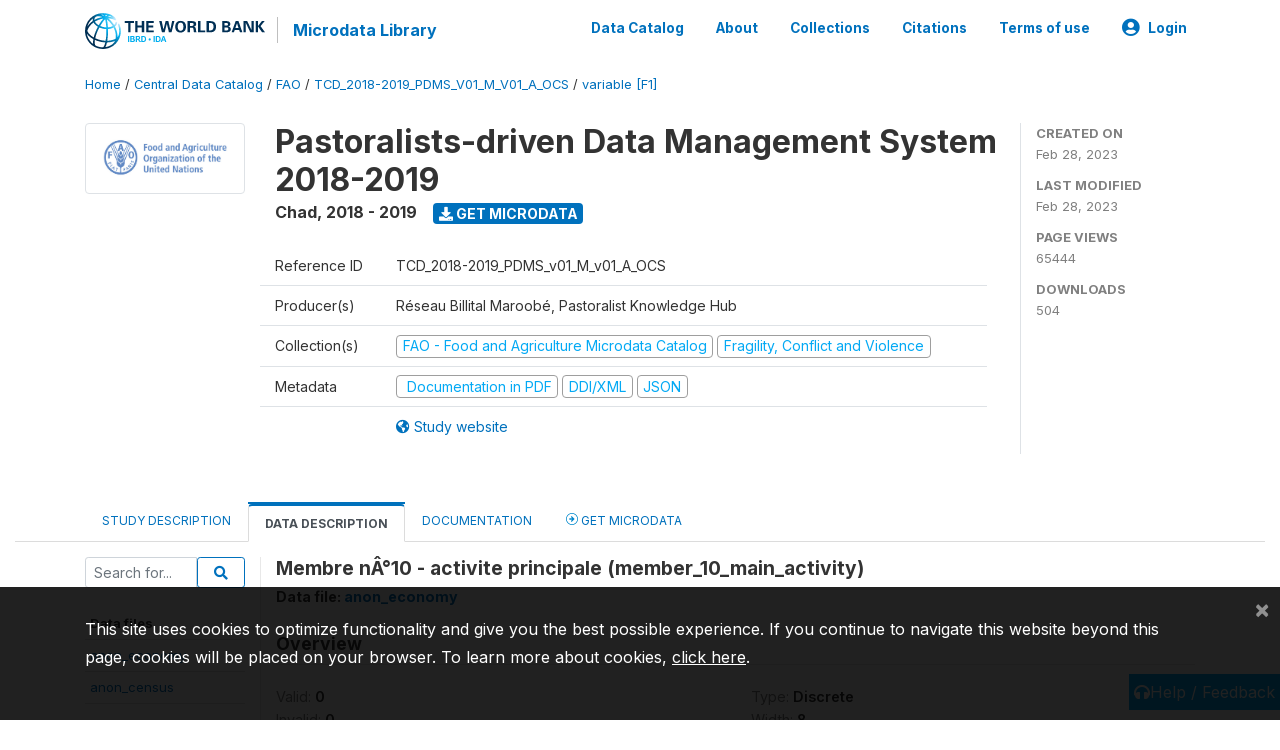

--- FILE ---
content_type: application/javascript; charset=utf-8
request_url: https://by2.uservoice.com/t2/136660/web/track.js?_=1769117412108&s=0&c=__uvSessionData0&d=eyJlIjp7InUiOiJodHRwczovL21pY3JvZGF0YS53b3JsZGJhbmsub3JnL2luZGV4LnBocC9jYXRhbG9nLzU3NTAvdmFyaWFibGUvRjEvVjE1OT9uYW1lPW1lbWJlcl8xMF9tYWluX2FjdGl2aXR5IiwiciI6IiJ9fQ%3D%3D
body_size: 22
content:
__uvSessionData0({"uvts":"f0a1dce8-971e-421c-4460-48b65cfd87e9"});